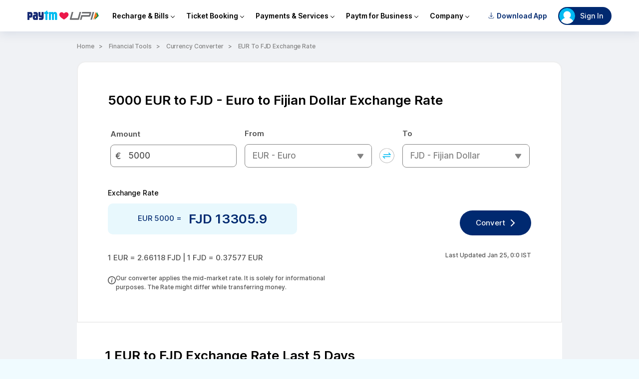

--- FILE ---
content_type: image/svg+xml
request_url: https://pwebassets.paytm.com/commonwebassets/paytmweb/footer/images/paytmLogo.svg
body_size: 9775
content:
<svg width="50" height="50" viewBox="0 0 50 50" fill="none" xmlns="http://www.w3.org/2000/svg">
<g clip-path="url(#clip0_1720_3430)">
<path d="M25.0001 48.9797C38.2437 48.9797 48.9797 38.2437 48.9797 25.0001C48.9797 11.7565 38.2437 1.02051 25.0001 1.02051C11.7565 1.02051 1.02051 11.7565 1.02051 25.0001C1.02051 38.2437 11.7565 48.9797 25.0001 48.9797Z" fill="white" stroke="#00BAF2" stroke-width="2"/>
<path d="M38.6976 14.5671C38.5709 14.2049 38.3348 13.8911 38.0218 13.6691C37.7088 13.4471 37.3346 13.3279 36.9508 13.3281H36.934C36.6845 13.3276 36.4375 13.3779 36.208 13.4758C35.9785 13.5738 35.7714 13.7175 35.5992 13.898C35.4266 13.7179 35.2194 13.5746 34.99 13.4767C34.7606 13.3787 34.5138 13.3282 34.2643 13.3281H34.2475C33.802 13.3289 33.3719 13.4914 33.0371 13.7854V13.6442C33.032 13.5754 33.0011 13.511 32.9506 13.4639C32.9001 13.4168 32.8338 13.3906 32.7647 13.3903H31.524C31.4514 13.3903 31.3817 13.4192 31.3303 13.4706C31.2789 13.522 31.25 13.5917 31.25 13.6644V20.389C31.2518 20.4605 31.2814 20.5285 31.3326 20.5785C31.3838 20.6284 31.4525 20.6563 31.524 20.6563H32.7614C32.8284 20.6574 32.8934 20.6338 32.9442 20.5901C32.995 20.5464 33.028 20.4857 33.0371 20.4193V15.5927C33.0362 15.5764 33.0362 15.5601 33.0371 15.5439C33.046 15.4343 33.0947 15.3318 33.174 15.2556C33.2532 15.1795 33.3576 15.1349 33.4675 15.1303H33.6961C33.791 15.1375 33.8817 15.1726 33.9567 15.2312C34.0103 15.2751 34.0533 15.3306 34.0824 15.3935C34.1115 15.4564 34.126 15.525 34.1248 15.5943V20.3974C34.1239 20.4344 34.1305 20.4712 34.1441 20.5055C34.1578 20.5399 34.1783 20.5712 34.2044 20.5974C34.2305 20.6236 34.2616 20.6443 34.2959 20.6582C34.3301 20.6721 34.3669 20.6789 34.4039 20.6782H35.6412C35.7116 20.6778 35.7792 20.6504 35.8299 20.6015C35.8806 20.5527 35.9105 20.4863 35.9136 20.4159V15.5859C35.9114 15.5096 35.9288 15.434 35.9641 15.3663C35.9994 15.2987 36.0515 15.2411 36.1153 15.1993C36.1833 15.1549 36.2613 15.1283 36.3423 15.1219H36.5675C36.6854 15.128 36.7962 15.18 36.8763 15.2667C36.9564 15.3534 36.9995 15.4679 36.9962 15.5859V20.384C36.9962 20.4567 37.0251 20.5264 37.0765 20.5777C37.1279 20.6291 37.1976 20.658 37.2703 20.658H38.5093C38.582 20.658 38.6517 20.6291 38.703 20.5777C38.7544 20.5264 38.7833 20.4567 38.7833 20.384V15.2228C38.797 15.0008 38.7679 14.7782 38.6976 14.5671V14.5671Z" fill="#00B8F5"/>
<path d="M30.314 13.4004H29.6046V12.2522C29.6048 12.2191 29.5985 12.1864 29.586 12.1558C29.5735 12.1252 29.5551 12.0974 29.5318 12.074C29.5085 12.0505 29.4808 12.0319 29.4503 12.0192C29.4198 12.0065 29.3871 12 29.3541 12H29.3087C28.5219 12.2152 28.6799 13.3046 27.2459 13.3971H27.1063C27.0868 13.3945 27.067 13.3945 27.0475 13.3971C26.9869 13.4108 26.9327 13.4447 26.8939 13.4933C26.8551 13.5419 26.834 13.6022 26.834 13.6644V14.9118C26.834 14.9845 26.8629 15.0542 26.9142 15.1056C26.9656 15.1569 27.0353 15.1858 27.108 15.1858H27.8561V20.4378C27.8561 20.5096 27.8847 20.5784 27.9354 20.6292C27.9862 20.6799 28.055 20.7085 28.1268 20.7085H29.3524C29.424 20.708 29.4926 20.6794 29.5433 20.6287C29.5939 20.578 29.6226 20.5094 29.623 20.4378V15.1858H30.3174C30.3898 15.1854 30.459 15.1563 30.51 15.105C30.5611 15.0536 30.5897 14.9842 30.5897 14.9118V13.6744C30.5897 13.6383 30.5826 13.6025 30.5687 13.5692C30.5548 13.5358 30.5345 13.5055 30.5089 13.4801C30.4832 13.4546 30.4528 13.4345 30.4194 13.4208C30.3859 13.4071 30.3501 13.4002 30.314 13.4004Z" fill="#00B8F5"/>
<path d="M25.8567 13.4006H24.6177C24.5817 13.4006 24.5462 13.4077 24.513 13.4215C24.4799 13.4353 24.4498 13.4555 24.4245 13.481C24.3992 13.5065 24.3791 13.5367 24.3656 13.5699C24.352 13.6032 24.3451 13.6388 24.3453 13.6747V16.2351C24.344 16.3113 24.3128 16.384 24.2584 16.4375C24.204 16.4909 24.1307 16.5209 24.0545 16.5209H23.5367C23.4984 16.5211 23.4605 16.5137 23.4251 16.4992C23.3897 16.4847 23.3576 16.4632 23.3305 16.4362C23.3035 16.4091 23.282 16.377 23.2675 16.3416C23.253 16.3062 23.2456 16.2683 23.2458 16.23V13.6747C23.2458 13.602 23.217 13.5323 23.1656 13.4809C23.1142 13.4295 23.0445 13.4006 22.9718 13.4006H21.7277C21.6551 13.4006 21.5854 13.4295 21.534 13.4809C21.4826 13.5323 21.4537 13.602 21.4537 13.6747V16.4755C21.4435 16.7188 21.4839 16.9616 21.5724 17.1884C21.6609 17.4153 21.7955 17.6213 21.9678 17.7934C22.14 17.9655 22.3462 18.1 22.5731 18.1883C22.8001 18.2766 23.0429 18.3167 23.2862 18.3063C23.2862 18.3063 24.0864 18.3063 24.1116 18.3063C24.1811 18.3155 24.2449 18.3497 24.291 18.4024C24.3372 18.4551 24.3627 18.5228 24.3627 18.5929C24.3627 18.663 24.3372 18.7307 24.291 18.7834C24.2449 18.8362 24.1811 18.8703 24.1116 18.8796H24.0915L22.2775 18.8947C22.2057 18.8951 22.1369 18.9237 22.086 18.9744C22.035 19.025 22.006 19.0936 22.0051 19.1654V20.4027C22.0049 20.4387 22.0118 20.4744 22.0253 20.5077C22.0389 20.541 22.0589 20.5714 22.0842 20.597C22.1095 20.6226 22.1396 20.6429 22.1727 20.6569C22.2059 20.6709 22.2415 20.6782 22.2775 20.6784H24.2949C24.5374 20.6884 24.7793 20.648 25.0054 20.5598C25.2315 20.4715 25.4369 20.3374 25.6086 20.1659C25.7803 19.9944 25.9146 19.7891 26.003 19.5631C26.0914 19.3371 26.132 19.0952 26.1223 18.8527V13.6747C26.1223 13.6034 26.0946 13.535 26.045 13.4838C25.9954 13.4327 25.9279 13.4028 25.8567 13.4006V13.4006Z" fill="#162B75"/>
<path d="M13.9782 13.4004H11.2715C11.2363 13.4002 11.2013 13.4069 11.1687 13.4203C11.1361 13.4336 11.1064 13.4533 11.0814 13.4781C11.0564 13.5029 11.0366 13.5325 11.023 13.565C11.0095 13.5976 11.0025 13.6325 11.0025 13.6677V20.3924C10.9979 20.4635 11.0217 20.5335 11.0687 20.5871C11.1156 20.6407 11.1819 20.6734 11.253 20.6782H12.5139C12.5499 20.6782 12.5855 20.6711 12.6188 20.6573C12.652 20.6436 12.6822 20.6234 12.7077 20.5979C12.7331 20.5725 12.7533 20.5423 12.7671 20.509C12.7808 20.4758 12.7879 20.4401 12.7879 20.4042V18.5213H13.9731C14.1967 18.5318 14.42 18.4955 14.6288 18.4148C14.8375 18.334 15.0271 18.2106 15.1854 18.0523C15.3436 17.894 15.4671 17.7045 15.5478 17.4957C15.6286 17.287 15.6649 17.0637 15.6543 16.8401V15.0849C15.665 14.8616 15.6291 14.6385 15.5488 14.4298C15.4684 14.2211 15.3455 14.0315 15.1878 13.873C15.0301 13.7145 14.841 13.5906 14.6328 13.5092C14.4245 13.4279 14.2016 13.3908 13.9782 13.4004V13.4004ZM13.8723 15.67V16.4332C13.8723 16.5101 13.8419 16.5838 13.7877 16.6383C13.7335 16.6928 13.66 16.7236 13.5831 16.7241H12.793V15.1925H13.5797C13.6181 15.1921 13.6562 15.1993 13.6918 15.2137C13.7274 15.2282 13.7598 15.2495 13.787 15.2766C13.8142 15.3037 13.8358 15.3359 13.8504 15.3714C13.8651 15.4069 13.8725 15.445 13.8723 15.4834V15.67Z" fill="#162B75"/>
<path d="M18.8122 13.4071H17.0924C17.0575 13.406 17.0227 13.4118 16.9901 13.4241C16.9574 13.4364 16.9275 13.455 16.902 13.4789C16.8766 13.5028 16.8561 13.5315 16.8417 13.5633C16.8274 13.5951 16.8194 13.6295 16.8183 13.6643V14.8243C16.8194 14.8614 16.8278 14.8978 16.843 14.9316C16.8583 14.9653 16.88 14.9957 16.9071 15.0211C16.9341 15.0464 16.9659 15.0661 17.0006 15.0791C17.0353 15.0921 17.0722 15.098 17.1092 15.0967H18.7483C18.813 15.1051 18.8729 15.1356 18.9176 15.1831C18.9623 15.2306 18.9893 15.2922 18.9938 15.3573V15.5254C18.9879 15.5888 18.9602 15.6483 18.9155 15.6937C18.8708 15.739 18.8117 15.7675 18.7483 15.7742H17.943C16.8654 15.7742 16.0938 16.4887 16.0938 17.494V18.9348C16.0938 19.9435 16.7528 20.6462 17.8237 20.6462H20.0731C20.2587 20.6526 20.4394 20.5856 20.5759 20.4598C20.7125 20.3339 20.794 20.1593 20.8027 19.9738V15.2665C20.8027 14.1216 20.216 13.4071 18.8122 13.4071ZM19.0089 18.5767V18.7701C19.0097 18.7852 19.0097 18.8003 19.0089 18.8154C19.0058 18.8291 19.0018 18.8426 18.9971 18.8558V18.8558C18.976 18.9115 18.9382 18.9594 18.8888 18.9928C18.8395 19.0262 18.781 19.0435 18.7214 19.0424H18.2019C18.1647 19.044 18.1275 19.0382 18.0925 19.0253C18.0576 19.0124 18.0255 18.9928 17.9981 18.9675C17.9708 18.9422 17.9487 18.9117 17.9332 18.8778C17.9177 18.8439 17.909 18.8073 17.9077 18.7701V17.9059V17.7109C17.9112 17.6364 17.9439 17.5663 17.9986 17.5157C18.0533 17.4651 18.1257 17.438 18.2003 17.4402H18.7147C18.7895 17.438 18.8622 17.4653 18.9169 17.5163C18.9717 17.5673 19.0042 17.6378 19.0072 17.7126L19.0089 18.5767Z" fill="#162B75"/>
<path d="M32.2691 38.016H30.7812L32.8508 30.5449H34.3386L32.2691 38.016Z" fill="#231F20"/>
<path d="M31.4982 30.7822C31.4426 30.7092 31.3697 30.6513 31.286 30.6137C31.2023 30.5761 31.1106 30.5601 31.0191 30.567H22.8402L22.435 32.0313H29.8759L29.4438 33.5965H23.4891H22.003L20.7656 38.0482H22.2551L23.084 35.0557H29.775C29.9902 35.0536 30.1983 34.9783 30.3651 34.8422C30.5423 34.712 30.6707 34.5261 30.7299 34.3143L31.5587 31.3219C31.5914 31.2334 31.6029 31.1386 31.5924 31.0449C31.5819 30.9512 31.5496 30.8612 31.4982 30.7822V30.7822Z" fill="#231F20"/>
<path d="M19.9011 37.5503C19.8617 37.6949 19.7758 37.8226 19.6568 37.9138C19.5377 38.0049 19.392 38.0544 19.2421 38.0546H11.5675C11.478 38.0607 11.3884 38.0444 11.3068 38.0071C11.2252 37.9698 11.1542 37.9128 11.1002 37.8411C11.0486 37.7641 11.0159 37.6761 11.0045 37.5841C10.9931 37.4922 11.0034 37.3988 11.0346 37.3116L12.9074 30.5701H14.3969L12.7242 36.592H18.6789L20.36 30.5701H21.8411L19.9011 37.5503Z" fill="#231F20"/>
<path d="M36.9085 30.5583L38.7931 34.304L34.834 38.0496L36.9085 30.5583Z" fill="#008C44"/>
<path d="M35.5877 30.5583L37.4689 34.304L33.5098 38.0496L35.5877 30.5583Z" fill="#F47920"/>
<path d="M11.001 24.6792H20.2911V25.9081H11.001V24.6792Z" fill="#00B8F5"/>
<path d="M11.001 25.9082H20.2911V27.1371H11.001V25.9082Z" fill="#162B75"/>
<path d="M29.4961 24.6792H38.7863V25.9081H29.4961V24.6792Z" fill="#00B8F5"/>
<path d="M29.4961 25.9082H38.7863V27.1371H29.4961V25.9082Z" fill="#162B75"/>
<path fill-rule="evenodd" clip-rule="evenodd" d="M24.8459 22.9619C24.0231 22.1214 22.689 22.1214 21.8661 22.9619C21.0433 23.8025 21.0433 25.1652 21.8661 26.0057L24.585 28.783C24.7575 28.9592 25.0371 28.9592 25.2095 28.783L27.9284 26.0057C28.7512 25.1652 28.7512 23.8025 27.9284 22.9619C27.1055 22.1214 25.7715 22.1214 24.9486 22.9619L24.8973 23.0144L24.8459 22.9619Z" fill="#FD5154"/>
</g>
<defs>
<clipPath id="clip0_1720_3430">
<rect width="50" height="50" fill="white"/>
</clipPath>
</defs>
</svg>


--- FILE ---
content_type: image/svg+xml
request_url: https://pwebassets.paytm.com/commonwebassets/paytmweb/header/images/downloadApp.svg
body_size: 573
content:
<svg width="14" height="15" viewBox="0 0 14 15" fill="none" xmlns="http://www.w3.org/2000/svg">
<path d="M1 11.4785L1 13.4785C1 14.0308 1.44772 14.4785 2 14.4785L12 14.4785C12.5523 14.4785 13 14.0308 13 13.4785L13 11.4785" stroke="#012A72" stroke-linecap="round"/>
<path d="M7.5 0.521484C7.5 0.245342 7.27614 0.0214844 7 0.0214844C6.72386 0.0214844 6.5 0.245342 6.5 0.521484L7.5 0.521484ZM6.64645 11.4321C6.84171 11.6274 7.15829 11.6274 7.35355 11.4321L10.5355 8.25013C10.7308 8.05486 10.7308 7.73828 10.5355 7.54302C10.3403 7.34776 10.0237 7.34776 9.82843 7.54302L7 10.3714L4.17157 7.54302C3.97631 7.34776 3.65973 7.34776 3.46447 7.54302C3.2692 7.73828 3.2692 8.05486 3.46447 8.25013L6.64645 11.4321ZM6.5 0.521484L6.5 11.0786L7.5 11.0786L7.5 0.521484L6.5 0.521484Z" fill="#002970"/>
</svg>
